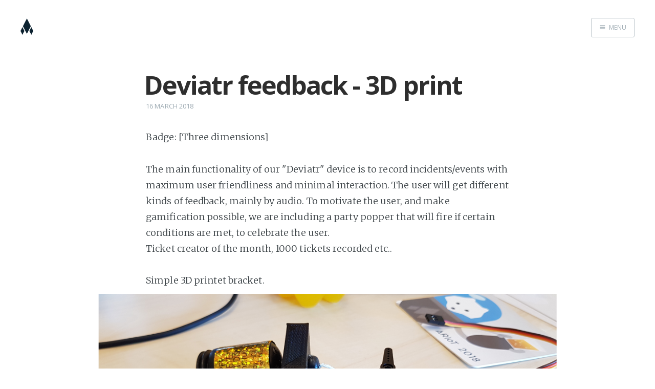

--- FILE ---
content_type: text/html; charset=utf-8
request_url: http://blog-ariot.azurewebsites.net/deviatr-feedback-3d-print/
body_size: 2678
content:
<!DOCTYPE html>
<html>
<head>
    <meta charset="utf-8" />
    <meta http-equiv="X-UA-Compatible" content="IE=edge" />

    <title>Deviatr feedback - 3D print</title>
    <meta name="description" content="" />

    <meta name="HandheldFriendly" content="True" />
    <meta name="viewport" content="width=device-width, initial-scale=1.0" />

    <link rel="shortcut icon" href="/favicon.ico">

    <link rel="stylesheet" type="text/css" href="//fonts.googleapis.com/css?family=Merriweather:300,700,700italic,300italic|Open+Sans:700,400" />
    <link rel="stylesheet" type="text/css" href="/assets/css/screen.css?v=4221ca0193" />


    <link rel="canonical" href="http://blog-ariot.azurewebsites.net/deviatr-feedback-3d-print/" />
    <meta name="referrer" content="no-referrer-when-downgrade" />
    <link rel="amphtml" href="http://blog-ariot.azurewebsites.net/deviatr-feedback-3d-print/amp/" />
    
    <meta property="og:site_name" content="ARIoT 2018" />
    <meta property="og:type" content="article" />
    <meta property="og:title" content="Deviatr feedback - 3D print" />
    <meta property="og:description" content="Badge: [Three dimensions] The main functionality of our &quot;Deviatr&quot; device is to record incidents/events with maximum user friendliness and minimal interaction. The user will get different kinds of feedback, mainly by audio. To motivate the user, and make gamification possible, we are including a party popper that will fire" />
    <meta property="og:url" content="http://blog-ariot.azurewebsites.net/deviatr-feedback-3d-print/" />
    <meta property="article:published_time" content="2018-03-16T13:14:13.000Z" />
    <meta property="article:modified_time" content="2018-03-16T13:14:13.000Z" />
    <meta name="twitter:card" content="summary" />
    <meta name="twitter:title" content="Deviatr feedback - 3D print" />
    <meta name="twitter:description" content="Badge: [Three dimensions] The main functionality of our &quot;Deviatr&quot; device is to record incidents/events with maximum user friendliness and minimal interaction. The user will get different kinds of feedback, mainly by audio. To motivate the user, and make gamification possible, we are including a party popper that will fire" />
    <meta name="twitter:url" content="http://blog-ariot.azurewebsites.net/deviatr-feedback-3d-print/" />
    <meta name="twitter:label1" content="Written by" />
    <meta name="twitter:data1" content="Cööperators" />
    
    <script type="application/ld+json">
{
    "@context": "https://schema.org",
    "@type": "Article",
    "publisher": {
        "@type": "Organization",
        "name": "ARIoT 2018",
        "logo": "http://blog-ariot.azurewebsites.net/content/images/2018/03/drak-logo2.png"
    },
    "author": {
        "@type": "Person",
        "name": "Cööperators",
        "url": "http://blog-ariot.azurewebsites.net/author/cooperators/",
        "sameAs": []
    },
    "headline": "Deviatr feedback - 3D print",
    "url": "http://blog-ariot.azurewebsites.net/deviatr-feedback-3d-print/",
    "datePublished": "2018-03-16T13:14:13.000Z",
    "dateModified": "2018-03-16T13:14:13.000Z",
    "description": "Badge: [Three dimensions] The main functionality of our &quot;Deviatr&quot; device is to record incidents/events with maximum user friendliness and minimal interaction. The user will get different kinds of feedback, mainly by audio. To motivate the user, and make gamification possible, we are including a party popper that will fire",
    "mainEntityOfPage": {
        "@type": "WebPage",
        "@id": "http://blog-ariot.azurewebsites.net"
    }
}
    </script>

    <meta name="generator" content="Ghost 0.11" />
    <link rel="alternate" type="application/rss+xml" title="ARIoT 2018" href="http://blog-ariot.azurewebsites.net/rss/" />
    <style>
 .nav li:before {
     display: none;
 }
 @media only screen and (max-width: 900px) {
    h1 {
        font-size: 4rem;
    }
     h2 {
        font-size: 3.2rem;
    }
     h3 {
        font-size: 2.6rem;
    }
}
</style>
</head>
<body class="post-template nav-closed">

    <div class="nav">
    <h3 class="nav-title">Menu</h3>
    <a href="#" class="nav-close">
        <span class="hidden">Close</span>
    </a>
    <ul>
            <li class="nav-home"><a href="http://blog-ariot.azurewebsites.net/">Home</a></li>
            <li class="nav-kernel-panic-20"><a href="http://blog-ariot.azurewebsites.net/author/kernel/">Kernel Panic 2.0</a></li>
            <li class="nav-cperators"><a href="http://blog-ariot.azurewebsites.net/author/cooperators/">Cööperators</a></li>
            <li class="nav-placeholder"><a href="http://blog-ariot.azurewebsites.net/author/placeholder/">placeholder</a></li>
            <li class="nav-fitteam"><a href="http://blog-ariot.azurewebsites.net/author/fitteam/">FitTeam</a></li>
            <li class="nav-great-place-to-workspace"><a href="http://blog-ariot.azurewebsites.net/author/great/">Great place to workSPACE</a></li>
            <li class="nav-knowiot"><a href="http://blog-ariot.azurewebsites.net/author/knowiot/">KnowIoT</a></li>
            <li class="nav-visma-consultioting"><a href="http://blog-ariot.azurewebsites.net/author/visma/">Visma ConsultIoTing</a></li>
    </ul>
        <a class="subscribe-button icon-feed" href="http://blog-ariot.azurewebsites.net/rss/">Subscribe</a>
</div>
<span class="nav-cover"></span>


    <div class="site-wrapper">

        


<header class="main-header post-head no-cover">
    <nav class="main-nav  clearfix">
        <a class="blog-logo" href="http://blog-ariot.azurewebsites.net"><img src="/content/images/2018/03/drak-logo2.png" alt="ARIoT 2018" /></a>
            <a class="menu-button icon-menu" href="#"><span class="word">Menu</span></a>
    </nav>
</header>

<main class="content" role="main">
    <article class="post">

        <header class="post-header">
            <h1 class="post-title">Deviatr feedback - 3D print</h1>
            <section class="post-meta">
                <time class="post-date" datetime="2018-03-16">16 March 2018</time> 
            </section>
        </header>

        <section class="post-content">
            <p>Badge: [Three dimensions]</p>

<p>The main functionality of our "Deviatr" device is to record incidents/events with maximum user friendliness and minimal interaction. The user will get different kinds of feedback, mainly by audio. To motivate the user, and make gamification possible, we are including a party popper that will fire if certain conditions are met, to celebrate the user. <br />
 Ticket creator of the month, 1000 tickets recorded etc..</p>

<p>Simple 3D printet bracket. <br />
<img src="/content/images/2018/03/20180316_134734.jpg" alt="" /></p>
        </section>

        <footer class="post-footer">



            <section class="author">
                <h4><a href="/author/cooperators/">Cööperators</a></h4>

                    <p>Read <a href="/author/cooperators/">more posts</a> by this author.</p>
                <div class="author-meta">
                    
                    
                </div>
            </section>


            <section class="share">
                <h4>Share this post</h4>
                <a class="icon-twitter" href="https://twitter.com/intent/tweet?text=Deviatr%20feedback%20-%203D%20print&amp;url=http://blog-ariot.azurewebsites.net/deviatr-feedback-3d-print/"
                    onclick="window.open(this.href, 'twitter-share', 'width=550,height=235');return false;">
                    <span class="hidden">Twitter</span>
                </a>
                <a class="icon-facebook" href="https://www.facebook.com/sharer/sharer.php?u=http://blog-ariot.azurewebsites.net/deviatr-feedback-3d-print/"
                    onclick="window.open(this.href, 'facebook-share','width=580,height=296');return false;">
                    <span class="hidden">Facebook</span>
                </a>
                <a class="icon-google-plus" href="https://plus.google.com/share?url=http://blog-ariot.azurewebsites.net/deviatr-feedback-3d-print/"
                   onclick="window.open(this.href, 'google-plus-share', 'width=490,height=530');return false;">
                    <span class="hidden">Google+</span>
                </a>
            </section>


        </footer>

    </article>
</main>

<aside class="read-next">
    <a class="read-next-story no-cover" href="/hjelp-itera/">
        <section class="post">
            <h2>Badge nomination - Great place to workSPACE</h2>
            <p>Badge: [Leave no one behind] Great place to workSPACE generously let us borrow their 3D printer as our own&hellip;</p>
        </section>
    </a>
    <a class="read-next-story prev no-cover" href="/show-the-world-your-heart/">
        <section class="post">
            <h2>Show the world your heart</h2>
            <p>Have you ever felt that you want to show your heart to the world? Well, today we created a&hellip;</p>
        </section>
    </a>
</aside>



        <footer class="site-footer clearfix">
            <section class="copyright"><a href="http://blog-ariot.azurewebsites.net">ARIoT 2018</a> &copy; 2026</section>
            <section class="poweredby">Proudly published with <a href="https://ghost.org">Ghost</a></section>
        </footer>

    </div>

    <script type="text/javascript" src="//code.jquery.com/jquery-1.12.0.min.js"></script>
    
    <script type="text/javascript" src="/assets/js/jquery.fitvids.js?v=4221ca0193"></script>
    <script type="text/javascript" src="/assets/js/index.js?v=4221ca0193"></script>

</body>
</html>


--- FILE ---
content_type: application/javascript
request_url: http://blog-ariot.azurewebsites.net/assets/js/index.js?v=4221ca0193
body_size: 672
content:
/**
 * Main JS file for Casper behaviours
 */

/* globals jQuery, document */
(function ($, undefined) {
    "use strict";

    var $document = $(document);

    $document.ready(function () {

        var $postContent = $(".post-content");
        $postContent.fitVids();

        $(".scroll-down").arctic_scroll();

        $(".menu-button, .nav-cover, .nav-close").on("click", function(e){
            e.preventDefault();
            $("body").toggleClass("nav-opened nav-closed");
        });

    });

    // Arctic Scroll by Paul Adam Davis
    // https://github.com/PaulAdamDavis/Arctic-Scroll
    $.fn.arctic_scroll = function (options) {

        var defaults = {
            elem: $(this),
            speed: 500
        },

        allOptions = $.extend(defaults, options);

        allOptions.elem.click(function (event) {
            event.preventDefault();
            var $this = $(this),
                $htmlBody = $('html, body'),
                offset = ($this.attr('data-offset')) ? $this.attr('data-offset') : false,
                position = ($this.attr('data-position')) ? $this.attr('data-position') : false,
                toMove;

            if (offset) {
                toMove = parseInt(offset);
                $htmlBody.stop(true, false).animate({scrollTop: ($(this.hash).offset().top + toMove) }, allOptions.speed);
            } else if (position) {
                toMove = parseInt(position);
                $htmlBody.stop(true, false).animate({scrollTop: toMove }, allOptions.speed);
            } else {
                $htmlBody.stop(true, false).animate({scrollTop: ($(this.hash).offset().top) }, allOptions.speed);
            }
        });

    };
})(jQuery);
